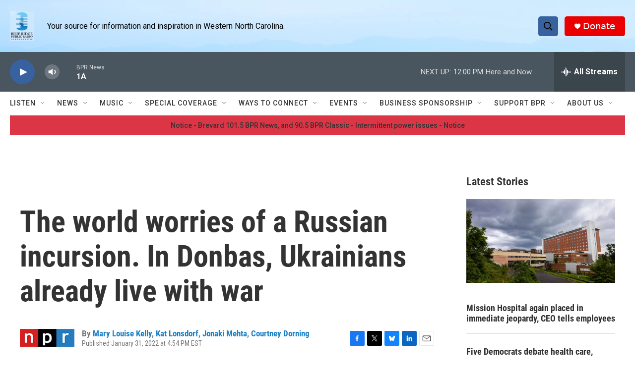

--- FILE ---
content_type: text/html; charset=utf-8
request_url: https://www.google.com/recaptcha/api2/aframe
body_size: 267
content:
<!DOCTYPE HTML><html><head><meta http-equiv="content-type" content="text/html; charset=UTF-8"></head><body><script nonce="Nl8jkTZNsMIJfsKB30cwig">/** Anti-fraud and anti-abuse applications only. See google.com/recaptcha */ try{var clients={'sodar':'https://pagead2.googlesyndication.com/pagead/sodar?'};window.addEventListener("message",function(a){try{if(a.source===window.parent){var b=JSON.parse(a.data);var c=clients[b['id']];if(c){var d=document.createElement('img');d.src=c+b['params']+'&rc='+(localStorage.getItem("rc::a")?sessionStorage.getItem("rc::b"):"");window.document.body.appendChild(d);sessionStorage.setItem("rc::e",parseInt(sessionStorage.getItem("rc::e")||0)+1);localStorage.setItem("rc::h",'1769789920749');}}}catch(b){}});window.parent.postMessage("_grecaptcha_ready", "*");}catch(b){}</script></body></html>